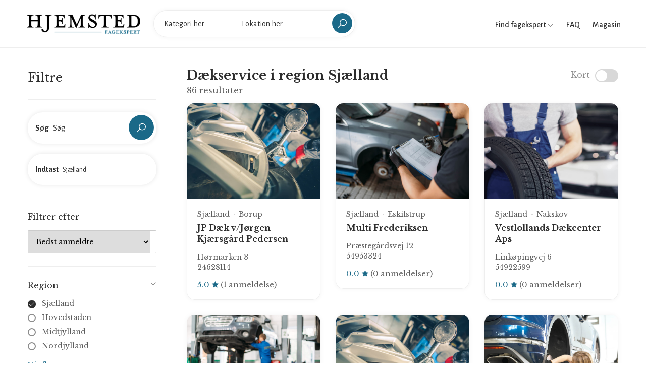

--- FILE ---
content_type: text/html; charset=UTF-8
request_url: https://fagekspert.hjemsted.dk/daekservice/sjaelland?page=1
body_size: 8687
content:
<!doctype html>
<html lang="da-DK">
<head>
    <meta charset="utf-8">

    
    <title>Dækservice i region Sjælland</title>
<meta property="og:title" content="Dækservice i region Sjælland" />

<meta name="twitter:title" content="Dækservice i region Sjælland" />
<meta name="twitter:description" content="" />
<script type="application/ld+json">{"@context":"https://schema.org","name":"Dækservice i region Sjælland"}</script>

    <meta name="viewport" content="width=device-width, initial-scale=1.0, maximum-scale=1.0, user-scalable=no"/>
  
    <link rel="stylesheet" type="text/css" href="/css/home/app.css?id=f373f19bc483d8dff631" />
    <link rel="canonical" href="https://fagekspert.hjemsted.dk/daekservice/sjaelland" />
    
    
            <link rel="next" href="https://fagekspert.hjemsted.dk/daekservice/sjaelland?page=2" />
    

    <link rel="apple-touch-icon" sizes="57x57" href="/favicon/apple-icon-57x57.png">
    <link rel="apple-touch-icon" sizes="60x60" href="/favicon/apple-icon-60x60.png">
    <link rel="apple-touch-icon" sizes="72x72" href="/favicon/apple-icon-72x72.png">
    <link rel="apple-touch-icon" sizes="76x76" href="/favicon/apple-icon-76x76.png">
    <link rel="apple-touch-icon" sizes="114x114" href="/favicon/apple-icon-114x114.png">
    <link rel="apple-touch-icon" sizes="120x120" href="/favicon/apple-icon-120x120.png">
    <link rel="apple-touch-icon" sizes="144x144" href="/favicon/apple-icon-144x144.png">
    <link rel="apple-touch-icon" sizes="152x152" href="/favicon/apple-icon-152x152.png">
    <link rel="apple-touch-icon" sizes="180x180" href="/favicon/apple-icon-180x180.png">
    <link rel="icon" type="image/png" sizes="192x192"  href="/favicon/android-icon-192x192.png">
    <link rel="icon" type="image/png" sizes="32x32" href="/favicon/favicon-32x32.png">
    <link rel="icon" type="image/png" sizes="96x96" href="/favicon/favicon-96x96.png">
    <link rel="icon" type="image/png" sizes="16x16" href="/favicon/favicon-16x16.png">
    <link rel="manifest" href="/favicon/manifest.json">
    <meta name="msapplication-TileColor" content="#ffffff">
    <meta name="msapplication-TileImage" content="/favicon/ms-icon-144x144.png">
    <meta name="theme-color" content="#ffffff">

    <meta name="robots" content="follow, index">
<!-- Google Tag Manager -->
<script>(function(w,d,s,l,i){w[l]=w[l]||[];w[l].push({'gtm.start':
new Date().getTime(),event:'gtm.js'});var f=d.getElementsByTagName(s)[0],
j=d.createElement(s),dl=l!='dataLayer'?'&l='+l:'';j.async=true;j.src=
'https://www.googletagmanager.com/gtm.js?id='+i+dl;f.parentNode.insertBefore(j,f);
})(window,document,'script','dataLayer','GTM-MH4Q36D');</script>
<!-- End Google Tag Manager -->
</head>

<body>

    <!-- Google Tag Manager (noscript) -->
<noscript><iframe src="https://www.googletagmanager.com/ns.html?id=GTM-MH4Q36D"
height="0" width="0" style="display:none;visibility:hidden"></iframe></noscript>
<!-- End Google Tag Manager (noscript) -->

    <div id="wrapper">
        <header id="header" class="container-fluid site-header https://fagekspert.hjemsted.dk/daekservice/sjaelland">
    <div class="container-fluid">
        <div class="site-header-navigation">
            <div class="site">
                <div class="site__menu">
                    <a title="Menu Icon" href="#" class="site__menu__icon">
                        <i class="las la-bars la-24"></i>
                    </a>
                    <div class="popup-background"></div>
                    <div class="popup popup--left">
                        <a title="Close" href="#" class="popup__close">
                            <i class="las la-times la-24"></i>
                        </a>
                        <div class="popup__content">
                            <div class="popup__destinations popup__box" style="border-bottom: 0">
                                <ul class="menu-arrow">
                                    <li>
                                        <a href="#">Find fagekspert</a>
                                        <ul class="sub-menu">
                                                                                            <li><a href="https://fagekspert.hjemsted.dk/anlaegsgartner">Anlægsgartner</a></li>
                                                                                            <li><a href="https://fagekspert.hjemsted.dk/arkitekter">Arkitekter</a></li>
                                                                                            <li><a href="https://fagekspert.hjemsted.dk/biludlejning">Biludlejning</a></li>
                                                                                            <li><a href="https://fagekspert.hjemsted.dk/bilvaerksteder">Bilværksteder</a></li>
                                                                                            <li><a href="https://fagekspert.hjemsted.dk/blikkenslager">Blikkenslager</a></li>
                                                                                            <li><a href="https://fagekspert.hjemsted.dk/byggefirma">Byggefirma</a></li>
                                                                                            <li><a href="https://fagekspert.hjemsted.dk/byggemarkeder">Byggemarkeder</a></li>
                                                                                            <li><a href="https://fagekspert.hjemsted.dk/daekservice">Dækservice</a></li>
                                                                                            <li><a href="https://fagekspert.hjemsted.dk/ejendomsmaegler">Ejendomsmægler</a></li>
                                                                                            <li><a href="https://fagekspert.hjemsted.dk/elektriker">Elektriker</a></li>
                                                                                            <li><a href="https://fagekspert.hjemsted.dk/elselskab">Elselskab</a></li>
                                                                                            <li><a href="https://fagekspert.hjemsted.dk/farvehandler">Farvehandler</a></li>
                                                                                            <li><a href="https://fagekspert.hjemsted.dk/flyttefirma">Flyttefirma</a></li>
                                                                                            <li><a href="https://fagekspert.hjemsted.dk/fugemand-fugemester">Fugemand</a></li>
                                                                                            <li><a href="https://fagekspert.hjemsted.dk/glarmester">Glarmester</a></li>
                                                                                            <li><a href="https://fagekspert.hjemsted.dk/gulvlaegger">Gulvlægger</a></li>
                                                                                            <li><a href="https://fagekspert.hjemsted.dk/havecenter">Havecenter</a></li>
                                                                                            <li><a href="https://fagekspert.hjemsted.dk/indretningsarkitekt">Indretningsarkitekt</a></li>
                                                                                            <li><a href="https://fagekspert.hjemsted.dk/kloakmester">Kloakmester</a></li>
                                                                                            <li><a href="https://fagekspert.hjemsted.dk/koekkenfirmaer">Køkkenfirmaer</a></li>
                                                                                            <li><a href="https://fagekspert.hjemsted.dk/koeletekniker">Køletekniker</a></li>
                                                                                            <li><a href="https://fagekspert.hjemsted.dk/laasesmed">Låsesmed</a></li>
                                                                                            <li><a href="https://fagekspert.hjemsted.dk/malere">Malere</a></li>
                                                                                            <li><a href="https://fagekspert.hjemsted.dk/moebelforretning">Møbelforretning</a></li>
                                                                                            <li><a href="https://fagekspert.hjemsted.dk/murere">Murere</a></li>
                                                                                            <li><a href="https://fagekspert.hjemsted.dk/nedrivningsfirma">Nedrivningsfirma</a></li>
                                                                                            <li><a href="https://fagekspert.hjemsted.dk/planteskoler">Planteskoler</a></li>
                                                                                            <li><a href="https://fagekspert.hjemsted.dk/raadgivende-ingenioer">Rådgivende ingeniør</a></li>
                                                                                            <li><a href="https://fagekspert.hjemsted.dk/rengoering">Rengøring</a></li>
                                                                                            <li><a href="https://fagekspert.hjemsted.dk/skorstensfejning">Skorstensfejning</a></li>
                                                                                            <li><a href="https://fagekspert.hjemsted.dk/slamsugning">Slamsugning</a></li>
                                                                                            <li><a href="https://fagekspert.hjemsted.dk/stukkatoer">Stukkatør</a></li>
                                                                                            <li><a href="https://fagekspert.hjemsted.dk/tagdaekning">Tagdækning</a></li>
                                                                                            <li><a href="https://fagekspert.hjemsted.dk/toemrer">Tømrer</a></li>
                                                                                            <li><a href="https://fagekspert.hjemsted.dk/undervognsbehandling">Undervognsbehandling</a></li>
                                                                                            <li><a href="https://fagekspert.hjemsted.dk/varmepumpe-installatoer">Varmepumpe installatør</a></li>
                                                                                            <li><a href="https://fagekspert.hjemsted.dk/ventilationsfirma">Ventilationsfirma</a></li>
                                                                                            <li><a href="https://fagekspert.hjemsted.dk/vinduespolering">Vinduespolering</a></li>
                                                                                            <li><a href="https://fagekspert.hjemsted.dk/vvs-installatoer">VVS installatør</a></li>
                                                                                    </ul>
                                    </li>
                                    <li>
                                        <a href="/faq">FAQ</a>
                                    </li>
                                    <li>
                                        <a href="https://hjemsted.dk" target="_blank">Magasin</a>
                                    </li>
                                </ul>
                            </div>
                            
                        </div>
                    </div>
                </div>

                <div class="site__brand">
                    <a title="Logo" href="https://fagekspert.hjemsted.dk " class="site__brand__logo">
                        <img src="https://fagekspert.hjemsted.dk/media/logo.png" alt="Fagekspert" width="231px" height="40px" />
                    </a>
                </div>

                                    <div class="site__search layout-02">
                        <a title="Close" href="#" class="search__close">
                            <i class="lg:animate-spin las la-times"></i>
                        </a><!-- .search__close -->
                        <form action="" method="POST" class="site-banner__search layout-02 main-search">

                            <input type="hidden" name="_token" value="Bs7WJSM6v3AiBvduQTv18PklJEYKZgJeqqqApVPg">
                            <div class="field-input">
                                <label for="input_search"><strong>Vælg</strong></label>
                                <input class="site-banner__search__input open-suggestion category-search" type="text" name="category" placeholder="Kategori her" autocomplete="off">
                                <input type="hidden" name="category_resource" class="category_resource">
                                <div class="search-suggestions category-suggestion">
                                    <ul>
                                        <li><a href="#"><span>Indlæser...</span></a></li>
                                    </ul>
                                </div>
                            </div>
                            <div class="field-input">
                                <label for="location_search"><strong>Indtast</strong></label>
                                <input class="site-banner__search__input open-suggestion location-search" type="text" name="location" placeholder="Lokation her" autocomplete="off">
                                <input type="hidden" name="location_resource" class="location_resource">
                                <div class="search-suggestions location-suggestion">
                                    <ul>
                                        <li><a href="#"><span>Indlæser...</span></a></li>
                                    </ul>
                                </div>
                            </div>
                            <div class="field-submit">
                                <button><i class="las la-search la-24-black"></i></button>
                            </div>
                        </form>
                    </div>
                            </div>

            <div class="right-header align-right">

                <div class="right-header__categories">
                    <a href="#">
                        Find fagekspert
                        <i class="las la-angle-down la-12"></i>
                    </a>
                    <ul>
                                                    <li><a href="https://fagekspert.hjemsted.dk/anlaegsgartner">Anlægsgartner</a></li>
                                                    <li><a href="https://fagekspert.hjemsted.dk/arkitekter">Arkitekter</a></li>
                                                    <li><a href="https://fagekspert.hjemsted.dk/biludlejning">Biludlejning</a></li>
                                                    <li><a href="https://fagekspert.hjemsted.dk/bilvaerksteder">Bilværksteder</a></li>
                                                    <li><a href="https://fagekspert.hjemsted.dk/blikkenslager">Blikkenslager</a></li>
                                                    <li><a href="https://fagekspert.hjemsted.dk/byggefirma">Byggefirma</a></li>
                                                    <li><a href="https://fagekspert.hjemsted.dk/byggemarkeder">Byggemarkeder</a></li>
                                                    <li><a href="https://fagekspert.hjemsted.dk/daekservice">Dækservice</a></li>
                                                    <li><a href="https://fagekspert.hjemsted.dk/ejendomsmaegler">Ejendomsmægler</a></li>
                                                    <li><a href="https://fagekspert.hjemsted.dk/elektriker">Elektriker</a></li>
                                                    <li><a href="https://fagekspert.hjemsted.dk/elselskab">Elselskab</a></li>
                                                    <li><a href="https://fagekspert.hjemsted.dk/farvehandler">Farvehandler</a></li>
                                                    <li><a href="https://fagekspert.hjemsted.dk/flyttefirma">Flyttefirma</a></li>
                                                    <li><a href="https://fagekspert.hjemsted.dk/fugemand-fugemester">Fugemand</a></li>
                                                    <li><a href="https://fagekspert.hjemsted.dk/glarmester">Glarmester</a></li>
                                                    <li><a href="https://fagekspert.hjemsted.dk/gulvlaegger">Gulvlægger</a></li>
                                                    <li><a href="https://fagekspert.hjemsted.dk/havecenter">Havecenter</a></li>
                                                    <li><a href="https://fagekspert.hjemsted.dk/indretningsarkitekt">Indretningsarkitekt</a></li>
                                                    <li><a href="https://fagekspert.hjemsted.dk/kloakmester">Kloakmester</a></li>
                                                    <li><a href="https://fagekspert.hjemsted.dk/koekkenfirmaer">Køkkenfirmaer</a></li>
                                                    <li><a href="https://fagekspert.hjemsted.dk/koeletekniker">Køletekniker</a></li>
                                                    <li><a href="https://fagekspert.hjemsted.dk/laasesmed">Låsesmed</a></li>
                                                    <li><a href="https://fagekspert.hjemsted.dk/malere">Malere</a></li>
                                                    <li><a href="https://fagekspert.hjemsted.dk/moebelforretning">Møbelforretning</a></li>
                                                    <li><a href="https://fagekspert.hjemsted.dk/murere">Murere</a></li>
                                                    <li><a href="https://fagekspert.hjemsted.dk/nedrivningsfirma">Nedrivningsfirma</a></li>
                                                    <li><a href="https://fagekspert.hjemsted.dk/planteskoler">Planteskoler</a></li>
                                                    <li><a href="https://fagekspert.hjemsted.dk/raadgivende-ingenioer">Rådgivende ingeniør</a></li>
                                                    <li><a href="https://fagekspert.hjemsted.dk/rengoering">Rengøring</a></li>
                                                    <li><a href="https://fagekspert.hjemsted.dk/skorstensfejning">Skorstensfejning</a></li>
                                                    <li><a href="https://fagekspert.hjemsted.dk/slamsugning">Slamsugning</a></li>
                                                    <li><a href="https://fagekspert.hjemsted.dk/stukkatoer">Stukkatør</a></li>
                                                    <li><a href="https://fagekspert.hjemsted.dk/tagdaekning">Tagdækning</a></li>
                                                    <li><a href="https://fagekspert.hjemsted.dk/toemrer">Tømrer</a></li>
                                                    <li><a href="https://fagekspert.hjemsted.dk/undervognsbehandling">Undervognsbehandling</a></li>
                                                    <li><a href="https://fagekspert.hjemsted.dk/varmepumpe-installatoer">Varmepumpe installatør</a></li>
                                                    <li><a href="https://fagekspert.hjemsted.dk/ventilationsfirma">Ventilationsfirma</a></li>
                                                    <li><a href="https://fagekspert.hjemsted.dk/vinduespolering">Vinduespolering</a></li>
                                                    <li><a href="https://fagekspert.hjemsted.dk/vvs-installatoer">VVS installatør</a></li>
                                            </ul>
                </div>

                <div class="right-header__link">
                    <a href="/faq">
                        FAQ
                    </a>
                </div>

                <div class="right-header__link">
                    <a href="https://hjemsted.dk" target="_blank">
                        Magasin
                    </a>
                </div>

                <div class="right-header__search">
                    <a href="#" class="search-open">
                        <i class="las la-search la-24"></i>
                    </a>
                </div>
            </div>
        </div>
    </div>
</header>
        
	 <main id="main" class="site-main">
        <div class="archive-city">
            <div class="col-left no-maps container">
                <div class="archive-filter">
    <form action="" class="filterForm" id="filterForm">

        <div class="filter-head">
            <h2>Filtre</h2>
            <a href="#" class="close-filter"><i class="las la-times"></i></a>
        </div>

        <div class="filter-box position-relative" style="z-index: 2">

            <div class="site-banner__search layout-02 filter-input">
                <div class="field-input field-input--with-button">
                    <label><strong>Søg</strong></label>
                    <input name="keyword" type="text" class="site-banner__search__input" placeholder="Søg" value="">
                </div>
                <div class="field-submit">
                    <button type="button" class="bc_search"><i class="las la-search la-24-black"></i></button>
                </div>
            </div>

            <div class="site-banner__search layout-02 filter-input">
                <div class="field-input">
                    <label><strong>Indtast</strong></label>
                    <input type="text" class="site-banner__search__input open-suggestion location-search" placeholder="Søg"
                           name="location" autocomplete="off" value="Sjælland">
                    <input type="hidden" name="location_resource" class="location_resource" value="sjaelland">
                    <div class="search-suggestions location-suggestions location-suggestion">
                        <ul>
                            <li><a href="#"><span>Indlæser...</span></a></li>
                        </ul>
                    </div>
                </div>
            </div>

        </div>

        <div class="filter-box filter-box--no-toggle">

            <h3>Filtrer efter</h3>

            <div class="sort-wrapper">
                <select name="sort" class="sort">
                    <option value="best_rating">Bedst anmeldte</option>
                    <option value="name_asc">A -&gt; Z</option>
                    <option value="name_desc">Z -&gt; A</option>
                </select>
            </div>

        </div>

        
        <div class="filter-box">

            <h3>Region</h3>
            <div class="filter-list">
                <div class="filter-group">
                                            <div class="field-check field-check--round">
                            <label class="bc_filter">
                                <input type="radio" name="region" value="sjaelland" checked>
                                <a href="https://fagekspert.hjemsted.dk/daekservice/sjaelland?page=1">Sjælland</a>
                                <span class="checkmark"><i class="las la-check"></i></span>
                            </label>
                        </div>
                                            <div class="field-check field-check--round">
                            <label class="bc_filter">
                                <input type="radio" name="region" value="hovedstaden">
                                <a href="https://fagekspert.hjemsted.dk/daekservice/hovedstaden?page=1">Hovedstaden</a>
                                <span class="checkmark"><i class="las la-check"></i></span>
                            </label>
                        </div>
                                            <div class="field-check field-check--round">
                            <label class="bc_filter">
                                <input type="radio" name="region" value="midtjylland">
                                <a href="https://fagekspert.hjemsted.dk/daekservice/midtjylland?page=1">Midtjylland</a>
                                <span class="checkmark"><i class="las la-check"></i></span>
                            </label>
                        </div>
                                            <div class="field-check field-check--round">
                            <label class="bc_filter">
                                <input type="radio" name="region" value="nordjylland">
                                <a href="https://fagekspert.hjemsted.dk/daekservice/nordjylland?page=1">Nordjylland</a>
                                <span class="checkmark"><i class="las la-check"></i></span>
                            </label>
                        </div>
                                            <div class="field-check field-check--round">
                            <label class="bc_filter">
                                <input type="radio" name="region" value="syddanmark">
                                <a href="https://fagekspert.hjemsted.dk/daekservice/syddanmark?page=1">Syddanmark</a>
                                <span class="checkmark"><i class="las la-check"></i></span>
                            </label>
                        </div>
                                    </div>
                <a href="#" class="more open-more" data-close="Skjul liste" data-more="Vis flere">Vis flere</a>
            </div>

        </div>

        <div class="filter-box">

            <h3>Kategorier</h3>
            <div class="filter-list">
                <div class="filter-group">
                                            <div class="field-check field-check--round">
                            <label class="bc_filter">
                                <input type="radio" name="category" value="daekservice" checked>
                                <a href="https://fagekspert.hjemsted.dk/daekservice/sjaelland?page=1">Dækservice</a>
                                <span class="checkmark"><i class="las la-check"></i></span>
                            </label>
                        </div>
                                            <div class="field-check field-check--round">
                            <label class="bc_filter">
                                <input type="radio" name="category" value="anlaegsgartner">
                                <a href="https://fagekspert.hjemsted.dk/anlaegsgartner/sjaelland?page=1">Anlægsgartner</a>
                                <span class="checkmark"><i class="las la-check"></i></span>
                            </label>
                        </div>
                                            <div class="field-check field-check--round">
                            <label class="bc_filter">
                                <input type="radio" name="category" value="arkitekter">
                                <a href="https://fagekspert.hjemsted.dk/arkitekter/sjaelland?page=1">Arkitekter</a>
                                <span class="checkmark"><i class="las la-check"></i></span>
                            </label>
                        </div>
                                            <div class="field-check field-check--round">
                            <label class="bc_filter">
                                <input type="radio" name="category" value="biludlejning">
                                <a href="https://fagekspert.hjemsted.dk/biludlejning/sjaelland?page=1">Biludlejning</a>
                                <span class="checkmark"><i class="las la-check"></i></span>
                            </label>
                        </div>
                                            <div class="field-check field-check--round">
                            <label class="bc_filter">
                                <input type="radio" name="category" value="bilvaerksteder">
                                <a href="https://fagekspert.hjemsted.dk/bilvaerksteder/sjaelland?page=1">Bilværksteder</a>
                                <span class="checkmark"><i class="las la-check"></i></span>
                            </label>
                        </div>
                                            <div class="field-check field-check--round">
                            <label class="bc_filter">
                                <input type="radio" name="category" value="blikkenslager">
                                <a href="https://fagekspert.hjemsted.dk/blikkenslager/sjaelland?page=1">Blikkenslager</a>
                                <span class="checkmark"><i class="las la-check"></i></span>
                            </label>
                        </div>
                                            <div class="field-check field-check--round">
                            <label class="bc_filter">
                                <input type="radio" name="category" value="byggefirma">
                                <a href="https://fagekspert.hjemsted.dk/byggefirma/sjaelland?page=1">Byggefirma</a>
                                <span class="checkmark"><i class="las la-check"></i></span>
                            </label>
                        </div>
                                            <div class="field-check field-check--round">
                            <label class="bc_filter">
                                <input type="radio" name="category" value="byggemarkeder">
                                <a href="https://fagekspert.hjemsted.dk/byggemarkeder/sjaelland?page=1">Byggemarkeder</a>
                                <span class="checkmark"><i class="las la-check"></i></span>
                            </label>
                        </div>
                                            <div class="field-check field-check--round">
                            <label class="bc_filter">
                                <input type="radio" name="category" value="ejendomsmaegler">
                                <a href="https://fagekspert.hjemsted.dk/ejendomsmaegler/sjaelland?page=1">Ejendomsmægler</a>
                                <span class="checkmark"><i class="las la-check"></i></span>
                            </label>
                        </div>
                                            <div class="field-check field-check--round">
                            <label class="bc_filter">
                                <input type="radio" name="category" value="elektriker">
                                <a href="https://fagekspert.hjemsted.dk/elektriker/sjaelland?page=1">Elektriker</a>
                                <span class="checkmark"><i class="las la-check"></i></span>
                            </label>
                        </div>
                                            <div class="field-check field-check--round">
                            <label class="bc_filter">
                                <input type="radio" name="category" value="elselskab">
                                <a href="https://fagekspert.hjemsted.dk/elselskab/sjaelland?page=1">Elselskab</a>
                                <span class="checkmark"><i class="las la-check"></i></span>
                            </label>
                        </div>
                                            <div class="field-check field-check--round">
                            <label class="bc_filter">
                                <input type="radio" name="category" value="farvehandler">
                                <a href="https://fagekspert.hjemsted.dk/farvehandler/sjaelland?page=1">Farvehandler</a>
                                <span class="checkmark"><i class="las la-check"></i></span>
                            </label>
                        </div>
                                            <div class="field-check field-check--round">
                            <label class="bc_filter">
                                <input type="radio" name="category" value="flyttefirma">
                                <a href="https://fagekspert.hjemsted.dk/flyttefirma/sjaelland?page=1">Flyttefirma</a>
                                <span class="checkmark"><i class="las la-check"></i></span>
                            </label>
                        </div>
                                            <div class="field-check field-check--round">
                            <label class="bc_filter">
                                <input type="radio" name="category" value="fugemand-fugemester">
                                <a href="https://fagekspert.hjemsted.dk/fugemand-fugemester/sjaelland?page=1">Fugemand</a>
                                <span class="checkmark"><i class="las la-check"></i></span>
                            </label>
                        </div>
                                            <div class="field-check field-check--round">
                            <label class="bc_filter">
                                <input type="radio" name="category" value="glarmester">
                                <a href="https://fagekspert.hjemsted.dk/glarmester/sjaelland?page=1">Glarmester</a>
                                <span class="checkmark"><i class="las la-check"></i></span>
                            </label>
                        </div>
                                            <div class="field-check field-check--round">
                            <label class="bc_filter">
                                <input type="radio" name="category" value="gulvlaegger">
                                <a href="https://fagekspert.hjemsted.dk/gulvlaegger/sjaelland?page=1">Gulvlægger</a>
                                <span class="checkmark"><i class="las la-check"></i></span>
                            </label>
                        </div>
                                            <div class="field-check field-check--round">
                            <label class="bc_filter">
                                <input type="radio" name="category" value="havecenter">
                                <a href="https://fagekspert.hjemsted.dk/havecenter/sjaelland?page=1">Havecenter</a>
                                <span class="checkmark"><i class="las la-check"></i></span>
                            </label>
                        </div>
                                            <div class="field-check field-check--round">
                            <label class="bc_filter">
                                <input type="radio" name="category" value="indretningsarkitekt">
                                <a href="https://fagekspert.hjemsted.dk/indretningsarkitekt/sjaelland?page=1">Indretningsarkitekt</a>
                                <span class="checkmark"><i class="las la-check"></i></span>
                            </label>
                        </div>
                                            <div class="field-check field-check--round">
                            <label class="bc_filter">
                                <input type="radio" name="category" value="kloakmester">
                                <a href="https://fagekspert.hjemsted.dk/kloakmester/sjaelland?page=1">Kloakmester</a>
                                <span class="checkmark"><i class="las la-check"></i></span>
                            </label>
                        </div>
                                            <div class="field-check field-check--round">
                            <label class="bc_filter">
                                <input type="radio" name="category" value="koekkenfirmaer">
                                <a href="https://fagekspert.hjemsted.dk/koekkenfirmaer/sjaelland?page=1">Køkkenfirmaer</a>
                                <span class="checkmark"><i class="las la-check"></i></span>
                            </label>
                        </div>
                                            <div class="field-check field-check--round">
                            <label class="bc_filter">
                                <input type="radio" name="category" value="koeletekniker">
                                <a href="https://fagekspert.hjemsted.dk/koeletekniker/sjaelland?page=1">Køletekniker</a>
                                <span class="checkmark"><i class="las la-check"></i></span>
                            </label>
                        </div>
                                            <div class="field-check field-check--round">
                            <label class="bc_filter">
                                <input type="radio" name="category" value="laasesmed">
                                <a href="https://fagekspert.hjemsted.dk/laasesmed/sjaelland?page=1">Låsesmed</a>
                                <span class="checkmark"><i class="las la-check"></i></span>
                            </label>
                        </div>
                                            <div class="field-check field-check--round">
                            <label class="bc_filter">
                                <input type="radio" name="category" value="malere">
                                <a href="https://fagekspert.hjemsted.dk/malere/sjaelland?page=1">Malere</a>
                                <span class="checkmark"><i class="las la-check"></i></span>
                            </label>
                        </div>
                                            <div class="field-check field-check--round">
                            <label class="bc_filter">
                                <input type="radio" name="category" value="moebelforretning">
                                <a href="https://fagekspert.hjemsted.dk/moebelforretning/sjaelland?page=1">Møbelforretning</a>
                                <span class="checkmark"><i class="las la-check"></i></span>
                            </label>
                        </div>
                                            <div class="field-check field-check--round">
                            <label class="bc_filter">
                                <input type="radio" name="category" value="murere">
                                <a href="https://fagekspert.hjemsted.dk/murere/sjaelland?page=1">Murere</a>
                                <span class="checkmark"><i class="las la-check"></i></span>
                            </label>
                        </div>
                                            <div class="field-check field-check--round">
                            <label class="bc_filter">
                                <input type="radio" name="category" value="nedrivningsfirma">
                                <a href="https://fagekspert.hjemsted.dk/nedrivningsfirma/sjaelland?page=1">Nedrivningsfirma</a>
                                <span class="checkmark"><i class="las la-check"></i></span>
                            </label>
                        </div>
                                            <div class="field-check field-check--round">
                            <label class="bc_filter">
                                <input type="radio" name="category" value="planteskoler">
                                <a href="https://fagekspert.hjemsted.dk/planteskoler/sjaelland?page=1">Planteskoler</a>
                                <span class="checkmark"><i class="las la-check"></i></span>
                            </label>
                        </div>
                                            <div class="field-check field-check--round">
                            <label class="bc_filter">
                                <input type="radio" name="category" value="raadgivende-ingenioer">
                                <a href="https://fagekspert.hjemsted.dk/raadgivende-ingenioer/sjaelland?page=1">Rådgivende ingeniør</a>
                                <span class="checkmark"><i class="las la-check"></i></span>
                            </label>
                        </div>
                                            <div class="field-check field-check--round">
                            <label class="bc_filter">
                                <input type="radio" name="category" value="rengoering">
                                <a href="https://fagekspert.hjemsted.dk/rengoering/sjaelland?page=1">Rengøring</a>
                                <span class="checkmark"><i class="las la-check"></i></span>
                            </label>
                        </div>
                                            <div class="field-check field-check--round">
                            <label class="bc_filter">
                                <input type="radio" name="category" value="skorstensfejning">
                                <a href="https://fagekspert.hjemsted.dk/skorstensfejning/sjaelland?page=1">Skorstensfejning</a>
                                <span class="checkmark"><i class="las la-check"></i></span>
                            </label>
                        </div>
                                            <div class="field-check field-check--round">
                            <label class="bc_filter">
                                <input type="radio" name="category" value="slamsugning">
                                <a href="https://fagekspert.hjemsted.dk/slamsugning/sjaelland?page=1">Slamsugning</a>
                                <span class="checkmark"><i class="las la-check"></i></span>
                            </label>
                        </div>
                                            <div class="field-check field-check--round">
                            <label class="bc_filter">
                                <input type="radio" name="category" value="stukkatoer">
                                <a href="https://fagekspert.hjemsted.dk/stukkatoer/sjaelland?page=1">Stukkatør</a>
                                <span class="checkmark"><i class="las la-check"></i></span>
                            </label>
                        </div>
                                            <div class="field-check field-check--round">
                            <label class="bc_filter">
                                <input type="radio" name="category" value="tagdaekning">
                                <a href="https://fagekspert.hjemsted.dk/tagdaekning/sjaelland?page=1">Tagdækning</a>
                                <span class="checkmark"><i class="las la-check"></i></span>
                            </label>
                        </div>
                                            <div class="field-check field-check--round">
                            <label class="bc_filter">
                                <input type="radio" name="category" value="toemrer">
                                <a href="https://fagekspert.hjemsted.dk/toemrer/sjaelland?page=1">Tømrer</a>
                                <span class="checkmark"><i class="las la-check"></i></span>
                            </label>
                        </div>
                                            <div class="field-check field-check--round">
                            <label class="bc_filter">
                                <input type="radio" name="category" value="undervognsbehandling">
                                <a href="https://fagekspert.hjemsted.dk/undervognsbehandling/sjaelland?page=1">Undervognsbehandling</a>
                                <span class="checkmark"><i class="las la-check"></i></span>
                            </label>
                        </div>
                                            <div class="field-check field-check--round">
                            <label class="bc_filter">
                                <input type="radio" name="category" value="varmepumpe-installatoer">
                                <a href="https://fagekspert.hjemsted.dk/varmepumpe-installatoer/sjaelland?page=1">Varmepumpe installatør</a>
                                <span class="checkmark"><i class="las la-check"></i></span>
                            </label>
                        </div>
                                            <div class="field-check field-check--round">
                            <label class="bc_filter">
                                <input type="radio" name="category" value="ventilationsfirma">
                                <a href="https://fagekspert.hjemsted.dk/ventilationsfirma/sjaelland?page=1">Ventilationsfirma</a>
                                <span class="checkmark"><i class="las la-check"></i></span>
                            </label>
                        </div>
                                            <div class="field-check field-check--round">
                            <label class="bc_filter">
                                <input type="radio" name="category" value="vinduespolering">
                                <a href="https://fagekspert.hjemsted.dk/vinduespolering/sjaelland?page=1">Vinduespolering</a>
                                <span class="checkmark"><i class="las la-check"></i></span>
                            </label>
                        </div>
                                            <div class="field-check field-check--round">
                            <label class="bc_filter">
                                <input type="radio" name="category" value="vvs-installatoer">
                                <a href="https://fagekspert.hjemsted.dk/vvs-installatoer/sjaelland?page=1">VVS installatør</a>
                                <span class="checkmark"><i class="las la-check"></i></span>
                            </label>
                        </div>
                                    </div>
                <a href="#" class="more open-more" data-close="Skjul liste" data-more="Vis flere">Vis flere</a>
            </div>

        </div>

        <div class="filter-box">

            <h3>Services</h3>
            <div class="filter-list badge-filters">
                <div class="filter-group">
                                            <div class="field-check">
                            <label class="bc_filter">
                                <input type="checkbox" name="badges[]" value="5">
                                Beklædningsopgaver
                                <span class="checkmark"><i class="las la-check"></i></span>
                            </label>
                        </div>
                                            <div class="field-check">
                            <label class="bc_filter">
                                <input type="checkbox" name="badges[]" value="27">
                                Bilservice &amp; synstjek
                                <span class="checkmark"><i class="las la-check"></i></span>
                            </label>
                        </div>
                                            <div class="field-check">
                            <label class="bc_filter">
                                <input type="checkbox" name="badges[]" value="26">
                                Boligrådgivning
                                <span class="checkmark"><i class="las la-check"></i></span>
                            </label>
                        </div>
                                            <div class="field-check">
                            <label class="bc_filter">
                                <input type="checkbox" name="badges[]" value="11">
                                Facaderenovering
                                <span class="checkmark"><i class="las la-check"></i></span>
                            </label>
                        </div>
                                            <div class="field-check">
                            <label class="bc_filter">
                                <input type="checkbox" name="badges[]" value="13">
                                Flyttehjælp
                                <span class="checkmark"><i class="las la-check"></i></span>
                            </label>
                        </div>
                                            <div class="field-check">
                            <label class="bc_filter">
                                <input type="checkbox" name="badges[]" value="1">
                                Gulvbelægning &amp; slibning
                                <span class="checkmark"><i class="las la-check"></i></span>
                            </label>
                        </div>
                                            <div class="field-check">
                            <label class="bc_filter">
                                <input type="checkbox" name="badges[]" value="10">
                                Isolering og efterisolering
                                <span class="checkmark"><i class="las la-check"></i></span>
                            </label>
                        </div>
                                            <div class="field-check">
                            <label class="bc_filter">
                                <input type="checkbox" name="badges[]" value="28">
                                Køkkenmontering
                                <span class="checkmark"><i class="las la-check"></i></span>
                            </label>
                        </div>
                                            <div class="field-check">
                            <label class="bc_filter">
                                <input type="checkbox" name="badges[]" value="29">
                                Maling af diverse
                                <span class="checkmark"><i class="las la-check"></i></span>
                            </label>
                        </div>
                                            <div class="field-check">
                            <label class="bc_filter">
                                <input type="checkbox" name="badges[]" value="16">
                                Montering af dæk
                                <span class="checkmark"><i class="las la-check"></i></span>
                            </label>
                        </div>
                                            <div class="field-check">
                            <label class="bc_filter">
                                <input type="checkbox" name="badges[]" value="2">
                                Montering af diverse
                                <span class="checkmark"><i class="las la-check"></i></span>
                            </label>
                        </div>
                                            <div class="field-check">
                            <label class="bc_filter">
                                <input type="checkbox" name="badges[]" value="21">
                                Montering af varmepumpe
                                <span class="checkmark"><i class="las la-check"></i></span>
                            </label>
                        </div>
                                            <div class="field-check">
                            <label class="bc_filter">
                                <input type="checkbox" name="badges[]" value="22">
                                Montering af ventilationsanlæg
                                <span class="checkmark"><i class="las la-check"></i></span>
                            </label>
                        </div>
                                            <div class="field-check">
                            <label class="bc_filter">
                                <input type="checkbox" name="badges[]" value="23">
                                Montering af ventilator
                                <span class="checkmark"><i class="las la-check"></i></span>
                            </label>
                        </div>
                                            <div class="field-check">
                            <label class="bc_filter">
                                <input type="checkbox" name="badges[]" value="9">
                                Murerarbejde
                                <span class="checkmark"><i class="las la-check"></i></span>
                            </label>
                        </div>
                                            <div class="field-check">
                            <label class="bc_filter">
                                <input type="checkbox" name="badges[]" value="6">
                                Nedrivningstilladelse
                                <span class="checkmark"><i class="las la-check"></i></span>
                            </label>
                        </div>
                                            <div class="field-check">
                            <label class="bc_filter">
                                <input type="checkbox" name="badges[]" value="7">
                                Opmuringsarbejde
                                <span class="checkmark"><i class="las la-check"></i></span>
                            </label>
                        </div>
                                            <div class="field-check">
                            <label class="bc_filter">
                                <input type="checkbox" name="badges[]" value="14">
                                Opsætning af elinstallationer
                                <span class="checkmark"><i class="las la-check"></i></span>
                            </label>
                        </div>
                                            <div class="field-check">
                            <label class="bc_filter">
                                <input type="checkbox" name="badges[]" value="4">
                                Opsætning af inventar
                                <span class="checkmark"><i class="las la-check"></i></span>
                            </label>
                        </div>
                                            <div class="field-check">
                            <label class="bc_filter">
                                <input type="checkbox" name="badges[]" value="20">
                                Rådgivning til ombygning
                                <span class="checkmark"><i class="las la-check"></i></span>
                            </label>
                        </div>
                                            <div class="field-check">
                            <label class="bc_filter">
                                <input type="checkbox" name="badges[]" value="15">
                                Reparation af elinstallation
                                <span class="checkmark"><i class="las la-check"></i></span>
                            </label>
                        </div>
                                            <div class="field-check">
                            <label class="bc_filter">
                                <input type="checkbox" name="badges[]" value="25">
                                Reparation af opvaskemaskine
                                <span class="checkmark"><i class="las la-check"></i></span>
                            </label>
                        </div>
                                            <div class="field-check">
                            <label class="bc_filter">
                                <input type="checkbox" name="badges[]" value="3">
                                Reparation af tag
                                <span class="checkmark"><i class="las la-check"></i></span>
                            </label>
                        </div>
                                            <div class="field-check">
                            <label class="bc_filter">
                                <input type="checkbox" name="badges[]" value="24">
                                Reparation af vaskemaskine
                                <span class="checkmark"><i class="las la-check"></i></span>
                            </label>
                        </div>
                                            <div class="field-check">
                            <label class="bc_filter">
                                <input type="checkbox" name="badges[]" value="12">
                                Rørarbejde
                                <span class="checkmark"><i class="las la-check"></i></span>
                            </label>
                        </div>
                                            <div class="field-check">
                            <label class="bc_filter">
                                <input type="checkbox" name="badges[]" value="17">
                                Udlejning af bil
                                <span class="checkmark"><i class="las la-check"></i></span>
                            </label>
                        </div>
                                            <div class="field-check">
                            <label class="bc_filter">
                                <input type="checkbox" name="badges[]" value="19">
                                Udlejning af trailer
                                <span class="checkmark"><i class="las la-check"></i></span>
                            </label>
                        </div>
                                            <div class="field-check">
                            <label class="bc_filter">
                                <input type="checkbox" name="badges[]" value="18">
                                Udlejning af varevogn
                                <span class="checkmark"><i class="las la-check"></i></span>
                            </label>
                        </div>
                                            <div class="field-check">
                            <label class="bc_filter">
                                <input type="checkbox" name="badges[]" value="8">
                                Vådrumssikring
                                <span class="checkmark"><i class="las la-check"></i></span>
                            </label>
                        </div>
                                    </div>
                <a href="#" class="more open-more" data-close="Skjul liste" data-more="Vis flere">Vis flere</a>
            </div>

        </div>

        

    </form>
</div>                <div class="main-primary">

    <div class="filter-mobile">
        <ul>
            <li><a class="mb-filter mb-open" href="#filterForm">Filtre</a></li>
        </ul>
        <div class="mb-maps"><a class="mb-maps" href="#"><i class="las la-map-marked-alt"></i></a></div>
    </div>
    <div class="top-area top-area-filter mb-1">
        <h1 class="top-area-heading">
            Dækservice i region Sjælland
        </h1>

        <div class="select-box">
        </div>

        <div class="show-map">
            <span>Kort</span>
            <a href="#" class="icon-toggle"></a>
        </div>
    </div>

    <div class="result-count mb-3"><span class="count">86</span> resultater</div>

    
            <div class="adsense-desktop"></div>
        <div class="adsense-mobile"></div>
    
    <div class="area-places">

        
            <div class="place-item place-hover layout-02" data-maps="">
                <div class="place-inner">
                    <div class="place-thumb">
                        <a class="entry-thumb" href="https://fagekspert.hjemsted.dk/jp-daek-vjoergen-kjaersgaard-pedersen"><img src="https://fagekspert.hjemsted.dk/storage/files/OUiFIg3Z0TnbxdaGCXrAFdZj3eAmFJRT9hoxz6fW.jpg" alt="JP Dæk v/Jørgen Kjærsgård Pedersen" loading="lazy"></a>
                        
                    </div>
                    <div class="entry-detail">
                        <div class="entry-head">
                            <div class="list-item">
                                <span>Sjælland</span>
                            </div>
                            <div class="place-city list-item">
                                <span>Borup</span>
                            </div>
                        </div>
                        <h3 class="place-title"><a href="https://fagekspert.hjemsted.dk/jp-daek-vjoergen-kjaersgaard-pedersen">JP Dæk v/Jørgen Kjærsgård Pedersen</a></h3>
                        <p class="place-description">
                            Hørmarken 3
                                                                                        <br> 24628114
                                                    </p>
                        <div class="entry-bottom">
                            <div class="place-preview">
                                <div class="place-rating">
                                    <span>5.0 </span>
                                    <i class="las la-star"></i>
                                </div>
                                <span class="count-reviews">(1 anmeldelse)</span>
                            </div>
                            
                        </div>
                    </div>
                </div>
            </div>

        
            <div class="place-item place-hover layout-02" data-maps="">
                <div class="place-inner">
                    <div class="place-thumb">
                        <a class="entry-thumb" href="https://fagekspert.hjemsted.dk/multi-frederiksen"><img src="https://fagekspert.hjemsted.dk/storage/files/t3CsQmNdN9GC27Bd0ofq4ZuUspGBb1zNPD9j2a2q.jpg" alt="Multi Frederiksen" loading="lazy"></a>
                        
                    </div>
                    <div class="entry-detail">
                        <div class="entry-head">
                            <div class="list-item">
                                <span>Sjælland</span>
                            </div>
                            <div class="place-city list-item">
                                <span>Eskilstrup</span>
                            </div>
                        </div>
                        <h3 class="place-title"><a href="https://fagekspert.hjemsted.dk/multi-frederiksen">Multi Frederiksen</a></h3>
                        <p class="place-description">
                            Præstegårdsvej 12
                                                                                        <br> 54953324
                                                    </p>
                        <div class="entry-bottom">
                            <div class="place-preview">
                                <div class="place-rating">
                                    <span>0.0 </span>
                                    <i class="las la-star"></i>
                                </div>
                                <span class="count-reviews">(0 anmeldelser)</span>
                            </div>
                            
                        </div>
                    </div>
                </div>
            </div>

        
            <div class="place-item place-hover layout-02" data-maps="">
                <div class="place-inner">
                    <div class="place-thumb">
                        <a class="entry-thumb" href="https://fagekspert.hjemsted.dk/vestlollands-daekcenter-aps"><img src="https://fagekspert.hjemsted.dk/storage/files/rFYotWm5cbt476t2qOXuRXK6qviVcQBLx0ZbaRM9.jpg" alt="Vestlollands Dækcenter Aps" loading="lazy"></a>
                        
                    </div>
                    <div class="entry-detail">
                        <div class="entry-head">
                            <div class="list-item">
                                <span>Sjælland</span>
                            </div>
                            <div class="place-city list-item">
                                <span>Nakskov</span>
                            </div>
                        </div>
                        <h3 class="place-title"><a href="https://fagekspert.hjemsted.dk/vestlollands-daekcenter-aps">Vestlollands Dækcenter Aps</a></h3>
                        <p class="place-description">
                            Linkøpingvej 6
                                                                                        <br> 54922599
                                                    </p>
                        <div class="entry-bottom">
                            <div class="place-preview">
                                <div class="place-rating">
                                    <span>0.0 </span>
                                    <i class="las la-star"></i>
                                </div>
                                <span class="count-reviews">(0 anmeldelser)</span>
                            </div>
                            
                        </div>
                    </div>
                </div>
            </div>

        
            <div class="place-item place-hover layout-02" data-maps="">
                <div class="place-inner">
                    <div class="place-thumb">
                        <a class="entry-thumb" href="https://fagekspert.hjemsted.dk/damme-kro-maxs-koereskole-moelleporten-stege-camping-sign-ent"><img src="https://fagekspert.hjemsted.dk/storage/files/Rqnouds7dpaw0mJIc0EjmxJHeU1d5kuy8oZlD7Be.jpg" alt="Damme Kro, Max&#039;s Køreskole, Mølleporten, Stege Camping, SIGN Ent." loading="lazy"></a>
                        
                    </div>
                    <div class="entry-detail">
                        <div class="entry-head">
                            <div class="list-item">
                                <span>Sjælland</span>
                            </div>
                            <div class="place-city list-item">
                                <span>Stege</span>
                            </div>
                        </div>
                        <h3 class="place-title"><a href="https://fagekspert.hjemsted.dk/damme-kro-maxs-koereskole-moelleporten-stege-camping-sign-ent">Damme Kro, Max&#039;s Køreskole, Mølleporten, Stege Camping, SIGN Ent.</a></h3>
                        <p class="place-description">
                            Baunehøjvej 9
                                                                                        <br> 55861110
                                                    </p>
                        <div class="entry-bottom">
                            <div class="place-preview">
                                <div class="place-rating">
                                    <span>0.0 </span>
                                    <i class="las la-star"></i>
                                </div>
                                <span class="count-reviews">(0 anmeldelser)</span>
                            </div>
                            
                        </div>
                    </div>
                </div>
            </div>

        
            <div class="place-item place-hover layout-02" data-maps="">
                <div class="place-inner">
                    <div class="place-thumb">
                        <a class="entry-thumb" href="https://fagekspert.hjemsted.dk/kelds-daekservice-vkeld-joergensen"><img src="https://fagekspert.hjemsted.dk/storage/files/OUiFIg3Z0TnbxdaGCXrAFdZj3eAmFJRT9hoxz6fW.jpg" alt="KELDS DÆKSERVICE V/KELD JØRGENSEN" loading="lazy"></a>
                        
                    </div>
                    <div class="entry-detail">
                        <div class="entry-head">
                            <div class="list-item">
                                <span>Sjælland</span>
                            </div>
                            <div class="place-city list-item">
                                <span>Sakskøbing</span>
                            </div>
                        </div>
                        <h3 class="place-title"><a href="https://fagekspert.hjemsted.dk/kelds-daekservice-vkeld-joergensen">KELDS DÆKSERVICE V/KELD JØRGENSEN</a></h3>
                        <p class="place-description">
                            Fabriksvej 11
                                                                                </p>
                        <div class="entry-bottom">
                            <div class="place-preview">
                                <div class="place-rating">
                                    <span>0.0 </span>
                                    <i class="las la-star"></i>
                                </div>
                                <span class="count-reviews">(0 anmeldelser)</span>
                            </div>
                            
                        </div>
                    </div>
                </div>
            </div>

        
            <div class="place-item place-hover layout-02" data-maps="">
                <div class="place-inner">
                    <div class="place-thumb">
                        <a class="entry-thumb" href="https://fagekspert.hjemsted.dk/arne-nielsen"><img src="https://fagekspert.hjemsted.dk/storage/files/tczWMIRyAQuHzTx2xhOTZd7XgK6CSbrU0nxVSt97.jpg" alt="Arne Nielsen" loading="lazy"></a>
                        
                    </div>
                    <div class="entry-detail">
                        <div class="entry-head">
                            <div class="list-item">
                                <span>Sjælland</span>
                            </div>
                            <div class="place-city list-item">
                                <span>Maribo</span>
                            </div>
                        </div>
                        <h3 class="place-title"><a href="https://fagekspert.hjemsted.dk/arne-nielsen">Arne Nielsen</a></h3>
                        <p class="place-description">
                            Agerhønevej 27
                                                                                        <br> 54780055
                                                    </p>
                        <div class="entry-bottom">
                            <div class="place-preview">
                                <div class="place-rating">
                                    <span>0.0 </span>
                                    <i class="las la-star"></i>
                                </div>
                                <span class="count-reviews">(0 anmeldelser)</span>
                            </div>
                            
                        </div>
                    </div>
                </div>
            </div>

        
            <div class="place-item place-hover layout-02" data-maps="">
                <div class="place-inner">
                    <div class="place-thumb">
                        <a class="entry-thumb" href="https://fagekspert.hjemsted.dk/billigt-daekskifte-aps"><img src="https://fagekspert.hjemsted.dk/storage/files/t3CsQmNdN9GC27Bd0ofq4ZuUspGBb1zNPD9j2a2q.jpg" alt="Billigt Dækskifte ApS" loading="lazy"></a>
                        
                    </div>
                    <div class="entry-detail">
                        <div class="entry-head">
                            <div class="list-item">
                                <span>Sjælland</span>
                            </div>
                            <div class="place-city list-item">
                                <span>Tune</span>
                            </div>
                        </div>
                        <h3 class="place-title"><a href="https://fagekspert.hjemsted.dk/billigt-daekskifte-aps">Billigt Dækskifte ApS</a></h3>
                        <p class="place-description">
                            Roskildevej 36
                                                                                </p>
                        <div class="entry-bottom">
                            <div class="place-preview">
                                <div class="place-rating">
                                    <span>0.0 </span>
                                    <i class="las la-star"></i>
                                </div>
                                <span class="count-reviews">(0 anmeldelser)</span>
                            </div>
                            
                        </div>
                    </div>
                </div>
            </div>

        
            <div class="place-item place-hover layout-02" data-maps="">
                <div class="place-inner">
                    <div class="place-thumb">
                        <a class="entry-thumb" href="https://fagekspert.hjemsted.dk/daekringen-vordingborg-aps"><img src="https://fagekspert.hjemsted.dk/storage/files/Rqnouds7dpaw0mJIc0EjmxJHeU1d5kuy8oZlD7Be.jpg" alt="DÆKRINGEN VORDINGBORG ApS" loading="lazy"></a>
                        
                    </div>
                    <div class="entry-detail">
                        <div class="entry-head">
                            <div class="list-item">
                                <span>Sjælland</span>
                            </div>
                            <div class="place-city list-item">
                                <span>Vordingborg</span>
                            </div>
                        </div>
                        <h3 class="place-title"><a href="https://fagekspert.hjemsted.dk/daekringen-vordingborg-aps">DÆKRINGEN VORDINGBORG ApS</a></h3>
                        <p class="place-description">
                            Tandhjulet 4
                                                                                        <br> 55374005
                                                    </p>
                        <div class="entry-bottom">
                            <div class="place-preview">
                                <div class="place-rating">
                                    <span>0.0 </span>
                                    <i class="las la-star"></i>
                                </div>
                                <span class="count-reviews">(0 anmeldelser)</span>
                            </div>
                            
                        </div>
                    </div>
                </div>
            </div>

        
            <div class="place-item place-hover layout-02" data-maps="">
                <div class="place-inner">
                    <div class="place-thumb">
                        <a class="entry-thumb" href="https://fagekspert.hjemsted.dk/ivans-daekcenter-aps"><img src="https://fagekspert.hjemsted.dk/storage/files/OUiFIg3Z0TnbxdaGCXrAFdZj3eAmFJRT9hoxz6fW.jpg" alt="IVANS DÆKCENTER ApS" loading="lazy"></a>
                        
                    </div>
                    <div class="entry-detail">
                        <div class="entry-head">
                            <div class="list-item">
                                <span>Sjælland</span>
                            </div>
                            <div class="place-city list-item">
                                <span>Næstved</span>
                            </div>
                        </div>
                        <h3 class="place-title"><a href="https://fagekspert.hjemsted.dk/ivans-daekcenter-aps">IVANS DÆKCENTER ApS</a></h3>
                        <p class="place-description">
                            Vordingborgvej 340
                                                                                        <br> 55700635
                                                    </p>
                        <div class="entry-bottom">
                            <div class="place-preview">
                                <div class="place-rating">
                                    <span>0.0 </span>
                                    <i class="las la-star"></i>
                                </div>
                                <span class="count-reviews">(0 anmeldelser)</span>
                            </div>
                            
                        </div>
                    </div>
                </div>
            </div>

        
            <div class="place-item place-hover layout-02" data-maps="">
                <div class="place-inner">
                    <div class="place-thumb">
                        <a class="entry-thumb" href="https://fagekspert.hjemsted.dk/rj-power-service"><img src="https://fagekspert.hjemsted.dk/storage/files/BWj96vjFkFrxLzYteyl3BinNJ8BuRL4VuZBGwMAB.jpg" alt="RJ power service" loading="lazy"></a>
                        
                    </div>
                    <div class="entry-detail">
                        <div class="entry-head">
                            <div class="list-item">
                                <span>Sjælland</span>
                            </div>
                            <div class="place-city list-item">
                                <span>Maribo</span>
                            </div>
                        </div>
                        <h3 class="place-title"><a href="https://fagekspert.hjemsted.dk/rj-power-service">RJ power service</a></h3>
                        <p class="place-description">
                            Kirkevejen 261
                                                                                        <br> 54789531
                                                    </p>
                        <div class="entry-bottom">
                            <div class="place-preview">
                                <div class="place-rating">
                                    <span>0.0 </span>
                                    <i class="las la-star"></i>
                                </div>
                                <span class="count-reviews">(0 anmeldelser)</span>
                            </div>
                            
                        </div>
                    </div>
                </div>
            </div>

        
            <div class="place-item place-hover layout-02" data-maps="">
                <div class="place-inner">
                    <div class="place-thumb">
                        <a class="entry-thumb" href="https://fagekspert.hjemsted.dk/eriks-daekservice-aps"><img src="https://fagekspert.hjemsted.dk/storage/files/zDqcelH4y8eH9Yy61hG0sd2roV3qN54ABlP9PYBf.jpg" alt="ERIKS DÆKSERVICE ApS" loading="lazy"></a>
                        
                    </div>
                    <div class="entry-detail">
                        <div class="entry-head">
                            <div class="list-item">
                                <span>Sjælland</span>
                            </div>
                            <div class="place-city list-item">
                                <span>Korsør</span>
                            </div>
                        </div>
                        <h3 class="place-title"><a href="https://fagekspert.hjemsted.dk/eriks-daekservice-aps">ERIKS DÆKSERVICE ApS</a></h3>
                        <p class="place-description">
                            Skovvej 57
                                                                                </p>
                        <div class="entry-bottom">
                            <div class="place-preview">
                                <div class="place-rating">
                                    <span>0.0 </span>
                                    <i class="las la-star"></i>
                                </div>
                                <span class="count-reviews">(0 anmeldelser)</span>
                            </div>
                            
                        </div>
                    </div>
                </div>
            </div>

        
            <div class="place-item place-hover layout-02" data-maps="">
                <div class="place-inner">
                    <div class="place-thumb">
                        <a class="entry-thumb" href="https://fagekspert.hjemsted.dk/peter-larsen"><img src="https://fagekspert.hjemsted.dk/storage/files/KCxVUlZhfPdKugViXwXtdh7VaB0HsmUvRD5w6FYD.jpg" alt="Peter Larsen" loading="lazy"></a>
                        
                    </div>
                    <div class="entry-detail">
                        <div class="entry-head">
                            <div class="list-item">
                                <span>Sjælland</span>
                            </div>
                            <div class="place-city list-item">
                                <span>Dianalund</span>
                            </div>
                        </div>
                        <h3 class="place-title"><a href="https://fagekspert.hjemsted.dk/peter-larsen">Peter Larsen</a></h3>
                        <p class="place-description">
                            Doktorhaven 4
                                                                                        <br> 40224293
                                                    </p>
                        <div class="entry-bottom">
                            <div class="place-preview">
                                <div class="place-rating">
                                    <span>0.0 </span>
                                    <i class="las la-star"></i>
                                </div>
                                <span class="count-reviews">(0 anmeldelser)</span>
                            </div>
                            
                        </div>
                    </div>
                </div>
            </div>

        
            <div class="place-item place-hover layout-02" data-maps="">
                <div class="place-inner">
                    <div class="place-thumb">
                        <a class="entry-thumb" href="https://fagekspert.hjemsted.dk/alt-og-ingenting"><img src="https://fagekspert.hjemsted.dk/storage/files/93jOgXMPOveflxxM5CUBbzfgnRefkBuu7BZPE57T.jpg" alt="Alt og ingenting" loading="lazy"></a>
                        
                    </div>
                    <div class="entry-detail">
                        <div class="entry-head">
                            <div class="list-item">
                                <span>Sjælland</span>
                            </div>
                            <div class="place-city list-item">
                                <span>Viby Sjælland</span>
                            </div>
                        </div>
                        <h3 class="place-title"><a href="https://fagekspert.hjemsted.dk/alt-og-ingenting">Alt og ingenting</a></h3>
                        <p class="place-description">
                            Blommehaven 46
                                                                                        <br> 26779278
                                                    </p>
                        <div class="entry-bottom">
                            <div class="place-preview">
                                <div class="place-rating">
                                    <span>0.0 </span>
                                    <i class="las la-star"></i>
                                </div>
                                <span class="count-reviews">(0 anmeldelser)</span>
                            </div>
                            
                        </div>
                    </div>
                </div>
            </div>

        
            <div class="place-item place-hover layout-02" data-maps="">
                <div class="place-inner">
                    <div class="place-thumb">
                        <a class="entry-thumb" href="https://fagekspert.hjemsted.dk/ha-ts-vhenrik-brandt-antonisen"><img src="https://fagekspert.hjemsted.dk/storage/files/1UDhxCaXFSZYOYQp0h9c0Vdd3cN0MNEMNvGtO1fR.jpg" alt="HA-TS v/Henrik Brandt Antonisen" loading="lazy"></a>
                        
                    </div>
                    <div class="entry-detail">
                        <div class="entry-head">
                            <div class="list-item">
                                <span>Sjælland</span>
                            </div>
                            <div class="place-city list-item">
                                <span>Tureby</span>
                            </div>
                        </div>
                        <h3 class="place-title"><a href="https://fagekspert.hjemsted.dk/ha-ts-vhenrik-brandt-antonisen">HA-TS v/Henrik Brandt Antonisen</a></h3>
                        <p class="place-description">
                            Skrosbjergvej 3
                                                                                        <br> 36456023
                                                    </p>
                        <div class="entry-bottom">
                            <div class="place-preview">
                                <div class="place-rating">
                                    <span>0.0 </span>
                                    <i class="las la-star"></i>
                                </div>
                                <span class="count-reviews">(0 anmeldelser)</span>
                            </div>
                            
                        </div>
                    </div>
                </div>
            </div>

        
            <div class="place-item place-hover layout-02" data-maps="">
                <div class="place-inner">
                    <div class="place-thumb">
                        <a class="entry-thumb" href="https://fagekspert.hjemsted.dk/nordkvist-daek-vmichael-nordkvist"><img src="https://fagekspert.hjemsted.dk/storage/files/mZtRWgD5VW4jfeLG1jNvmkbHyLKLXPe6hWEqViJO.jpg" alt="Nordkvist Dæk v/Michael Nordkvist" loading="lazy"></a>
                        
                    </div>
                    <div class="entry-detail">
                        <div class="entry-head">
                            <div class="list-item">
                                <span>Sjælland</span>
                            </div>
                            <div class="place-city list-item">
                                <span>Slagelse</span>
                            </div>
                        </div>
                        <h3 class="place-title"><a href="https://fagekspert.hjemsted.dk/nordkvist-daek-vmichael-nordkvist">Nordkvist Dæk v/Michael Nordkvist</a></h3>
                        <p class="place-description">
                            Gerlevvej 3
                                                                                        <br> 21902528
                                                    </p>
                        <div class="entry-bottom">
                            <div class="place-preview">
                                <div class="place-rating">
                                    <span>0.0 </span>
                                    <i class="las la-star"></i>
                                </div>
                                <span class="count-reviews">(0 anmeldelser)</span>
                            </div>
                            
                        </div>
                    </div>
                </div>
            </div>

        
            <div class="place-item place-hover layout-02" data-maps="">
                <div class="place-inner">
                    <div class="place-thumb">
                        <a class="entry-thumb" href="https://fagekspert.hjemsted.dk/daekcenternu-aps"><img src="https://fagekspert.hjemsted.dk/storage/files/rFYotWm5cbt476t2qOXuRXK6qviVcQBLx0ZbaRM9.jpg" alt="Dækcenter.nu ApS" loading="lazy"></a>
                        
                    </div>
                    <div class="entry-detail">
                        <div class="entry-head">
                            <div class="list-item">
                                <span>Sjælland</span>
                            </div>
                            <div class="place-city list-item">
                                <span>Næstved</span>
                            </div>
                        </div>
                        <h3 class="place-title"><a href="https://fagekspert.hjemsted.dk/daekcenternu-aps">Dækcenter.nu ApS</a></h3>
                        <p class="place-description">
                            Manøvej 1
                                                                                </p>
                        <div class="entry-bottom">
                            <div class="place-preview">
                                <div class="place-rating">
                                    <span>0.0 </span>
                                    <i class="las la-star"></i>
                                </div>
                                <span class="count-reviews">(0 anmeldelser)</span>
                            </div>
                            
                        </div>
                    </div>
                </div>
            </div>

        
            <div class="place-item place-hover layout-02" data-maps="">
                <div class="place-inner">
                    <div class="place-thumb">
                        <a class="entry-thumb" href="https://fagekspert.hjemsted.dk/kenny-christensen"><img src="https://fagekspert.hjemsted.dk/storage/files/zDqcelH4y8eH9Yy61hG0sd2roV3qN54ABlP9PYBf.jpg" alt="Kenny Christensen" loading="lazy"></a>
                        
                    </div>
                    <div class="entry-detail">
                        <div class="entry-head">
                            <div class="list-item">
                                <span>Sjælland</span>
                            </div>
                            <div class="place-city list-item">
                                <span>Orø</span>
                            </div>
                        </div>
                        <h3 class="place-title"><a href="https://fagekspert.hjemsted.dk/kenny-christensen">Kenny Christensen</a></h3>
                        <p class="place-description">
                            Brøndevej 21
                                                                                        <br> 55966140
                                                    </p>
                        <div class="entry-bottom">
                            <div class="place-preview">
                                <div class="place-rating">
                                    <span>0.0 </span>
                                    <i class="las la-star"></i>
                                </div>
                                <span class="count-reviews">(0 anmeldelser)</span>
                            </div>
                            
                        </div>
                    </div>
                </div>
            </div>

        
            <div class="place-item place-hover layout-02" data-maps="">
                <div class="place-inner">
                    <div class="place-thumb">
                        <a class="entry-thumb" href="https://fagekspert.hjemsted.dk/l-g-daekservice-lars-norman-geertsen"><img src="https://fagekspert.hjemsted.dk/storage/files/cb3IBlGK71utfqRoxJACS28QMqEmZpe3nTvhNQOA.jpg" alt="L G DÆKSERVICE LARS NORMAN GEERTSEN" loading="lazy"></a>
                        
                    </div>
                    <div class="entry-detail">
                        <div class="entry-head">
                            <div class="list-item">
                                <span>Sjælland</span>
                            </div>
                            <div class="place-city list-item">
                                <span>Faxe</span>
                            </div>
                        </div>
                        <h3 class="place-title"><a href="https://fagekspert.hjemsted.dk/l-g-daekservice-lars-norman-geertsen">L G DÆKSERVICE LARS NORMAN GEERTSEN</a></h3>
                        <p class="place-description">
                            Præstøvej 101
                                                                                        <br> 56715052
                                                    </p>
                        <div class="entry-bottom">
                            <div class="place-preview">
                                <div class="place-rating">
                                    <span>0.0 </span>
                                    <i class="las la-star"></i>
                                </div>
                                <span class="count-reviews">(0 anmeldelser)</span>
                            </div>
                            
                        </div>
                    </div>
                </div>
            </div>

            </div>

    <div class="pagination">
        <!-- Pagination -->
    <div class="pagination__numbers">
        
                    <a><i class="las la-arrow-left la-24"></i></a>
        
        
                    
            
            
                                                                       <span>1</a></span>
                                                                                <a href="https://fagekspert.hjemsted.dk/daekservice/sjaelland?page=2">2</a>
                                                                                <a href="https://fagekspert.hjemsted.dk/daekservice/sjaelland?page=3">3</a>
                                                                                <a href="https://fagekspert.hjemsted.dk/daekservice/sjaelland?page=4">4</a>
                                                                                <a href="https://fagekspert.hjemsted.dk/daekservice/sjaelland?page=5">5</a>
                                                        
        
                    <a href="https://fagekspert.hjemsted.dk/daekservice/sjaelland?page=2">
                <i class="las la-arrow-right la-24"></i>
            </a>
            </div>
    <!-- Pagination -->

    </div>

    
</div>            </div>

            <div class="col-right" style="display: none;">
                <div class="filter-head">
    <h2>Kort</h2>
    <a href="#" class="close-maps">Luk</a>
</div>
<div class="entry-map">
    <div id="place-map-filter"></div>
</div>            </div>
        </div>
    </main>

    

        <footer id="footer" class="footer layout-02">
    <div class="container">
        <div class="footer__top">
            <div class="row">
                <div class="col-lg-5">
                    <div class="footer__top__info">
                        <a title="Logo" href="#" class="footer__top__info__logo">
                            <img src="https://fagekspert.hjemsted.dk/media/logo.png" alt="Fagekspert" />
                        </a>
                        <p class="footer__top__info__desc">Hjemsted Fagekspert hjælper dig til at finde fagfolk i forskellige byer i hele Danmark. * Hjemmesiden drives af annonceindtægt, hvorfor du derfor vil finde steder med reklamer her på siden.</p>
                    </div>
                </div>
                <div class="col-lg-2">
                    <aside class="footer__top__nav">
                        <h3>Kontakt</h3>
                        <ul>
                            <li><a href="https://hjemsted.dk/vores-mission/" target="_blank">Vores mission</a></li>
                            <li><a href="https://hjemsted.dk/annoncering/" target="_blank">Annoncering</a></li>
                            <li><a href="/kontakt">Tilføj/ret virksomhed</a></li>
                        </ul>
                    </aside>
                </div>
                <div class="col-lg-2">
                    <aside class="footer__top__nav">
                        <h3>Info</h3>
                        <ul>
                            <li><a href="https://hjemsted.dk" target="_blank">Magasin</a></li>
                            <li><a href="https://hjemsted.dk/privatlivspolitik/" target="_blank">Privatlivspolitik</a></li>
                            <li><a href="/sitemap.xml">Sitemap</a></li>
                        </ul>
                    </aside>
                </div>
                <div class="col-lg-3">
                    <aside class="footer__top__nav footer__top__nav--contact">
                        <h3>Følg med</h3>
                        <p>E-mail: <a href="/cdn-cgi/l/email-protection#3a7df99f1a4e53561a5b54545554595f4853545d">Gå til annoncering</a></p>
                                                <ul>
                            <li>
                                <a title="Facebook" href="https://facebook.com/hjemstedmagasin" target="_blank">
                                    <i class="lab la-facebook la-24"></i>
                                </a>
                            </li>
                            <li>
                                <a title="Instagram" href="https://www.instagram.com/hjemstedmagasin" target="_blank">
                                    <i class="lab la-instagram la-24"></i>
                                </a>
                            </li>
                        </ul>
                    </aside>
                </div>
            </div>
        </div>
        <div class="footer__bottom">
            <p class="footer__bottom__copyright">2026 &copy; All rights reserved</p>
        </div>
    </div>
</footer>    </div>

    <script data-cfasync="false" src="/cdn-cgi/scripts/5c5dd728/cloudflare-static/email-decode.min.js"></script><script src="/js/home/app.js?id=e9e39e66844d2a4917ba" defer></script>

    
            <script type="application/ld+json">{"@context":"https:\/\/schema.org","@type":"BreadcrumbList","itemListElement":[{"@type":"ListItem","position":1,"name":"Dækservice","item":"https:\/\/fagekspert.hjemsted.dk\/daekservice"},{"@type":"ListItem","position":2,"name":"Sjælland","item":"https:\/\/fagekspert.hjemsted.dk\/daekservice\/sjaelland"}]}</script>
            <script type="application/ld+json">{"@context":"https:\/\/schema.org","@type":"Service","name":"Dækservice","aggregateRating":5}</script>
            <script type="application/ld+json">{"@context":"https:\/\/schema.org","@type":"LocalBusiness","name":"JP Dæk v\/Jørgen Kjærsgård Pedersen","telephone":"24628114","priceRange":"none","url":"https:\/\/fagekspert.hjemsted.dk\/jp-daek-vjoergen-kjaersgaard-pedersen","image":"https:\/\/fagekspert.hjemsted.dk\/storage\/files\/OUiFIg3Z0TnbxdaGCXrAFdZj3eAmFJRT9hoxz6fW.jpg","address":{"@type":"PostalAddress","addressRegion":"Sjælland","addressLocality":"Borup","postalCode":"4140","streetAddress":"Hørmarken 3"},"aggregateRating":{"@type":"AggregateRating","worstRating":1,"bestRating":5,"reviewCount":1,"ratingValue":5}}</script>
            <script type="application/ld+json">{"@context":"https:\/\/schema.org","@type":"LocalBusiness","name":"Multi Frederiksen","telephone":"54953324","priceRange":"none","url":"https:\/\/fagekspert.hjemsted.dk\/multi-frederiksen","image":"https:\/\/fagekspert.hjemsted.dk\/storage\/files\/t3CsQmNdN9GC27Bd0ofq4ZuUspGBb1zNPD9j2a2q.jpg","address":{"@type":"PostalAddress","addressRegion":"Sjælland","addressLocality":"Eskilstrup","postalCode":"4863","streetAddress":"Præstegårdsvej 12"},"aggregateRating":{"@type":"AggregateRating","worstRating":1,"bestRating":5,"reviewCount":0,"ratingValue":0}}</script>
            <script type="application/ld+json">{"@context":"https:\/\/schema.org","@type":"LocalBusiness","name":"Vestlollands Dækcenter Aps","telephone":"54922599","priceRange":"none","url":"https:\/\/fagekspert.hjemsted.dk\/vestlollands-daekcenter-aps","image":"https:\/\/fagekspert.hjemsted.dk\/storage\/files\/rFYotWm5cbt476t2qOXuRXK6qviVcQBLx0ZbaRM9.jpg","address":{"@type":"PostalAddress","addressRegion":"Sjælland","addressLocality":"Nakskov","postalCode":"4900","streetAddress":"Linkøpingvej 6"},"aggregateRating":{"@type":"AggregateRating","worstRating":1,"bestRating":5,"reviewCount":0,"ratingValue":0}}</script>
            <script type="application/ld+json">{"@context":"https:\/\/schema.org","@type":"LocalBusiness","name":"Damme Kro, Max's Køreskole, Mølleporten, Stege Camping, SIGN Ent.","telephone":"55861110","priceRange":"none","url":"https:\/\/fagekspert.hjemsted.dk\/damme-kro-maxs-koereskole-moelleporten-stege-camping-sign-ent","image":"https:\/\/fagekspert.hjemsted.dk\/storage\/files\/Rqnouds7dpaw0mJIc0EjmxJHeU1d5kuy8oZlD7Be.jpg","address":{"@type":"PostalAddress","addressRegion":"Sjælland","addressLocality":"Stege","postalCode":"4780","streetAddress":"Baunehøjvej 9"},"aggregateRating":{"@type":"AggregateRating","worstRating":1,"bestRating":5,"reviewCount":0,"ratingValue":0}}</script>
            <script type="application/ld+json">{"@context":"https:\/\/schema.org","@type":"LocalBusiness","name":"KELDS DÆKSERVICE V\/KELD JØRGENSEN","telephone":"none","priceRange":"none","url":"https:\/\/fagekspert.hjemsted.dk\/kelds-daekservice-vkeld-joergensen","image":"https:\/\/fagekspert.hjemsted.dk\/storage\/files\/OUiFIg3Z0TnbxdaGCXrAFdZj3eAmFJRT9hoxz6fW.jpg","address":{"@type":"PostalAddress","addressRegion":"Sjælland","addressLocality":"Sakskøbing","postalCode":"4990","streetAddress":"Fabriksvej 11"},"aggregateRating":{"@type":"AggregateRating","worstRating":1,"bestRating":5,"reviewCount":0,"ratingValue":0}}</script>
            <script type="application/ld+json">{"@context":"https:\/\/schema.org","@type":"LocalBusiness","name":"Arne Nielsen","telephone":"54780055","priceRange":"none","url":"https:\/\/fagekspert.hjemsted.dk\/arne-nielsen","image":"https:\/\/fagekspert.hjemsted.dk\/storage\/files\/tczWMIRyAQuHzTx2xhOTZd7XgK6CSbrU0nxVSt97.jpg","address":{"@type":"PostalAddress","addressRegion":"Sjælland","addressLocality":"Maribo","postalCode":"4930","streetAddress":"Agerhønevej 27"},"aggregateRating":{"@type":"AggregateRating","worstRating":1,"bestRating":5,"reviewCount":0,"ratingValue":0}}</script>
            <script type="application/ld+json">{"@context":"https:\/\/schema.org","@type":"LocalBusiness","name":"Billigt Dækskifte ApS","telephone":"none","priceRange":"none","url":"https:\/\/fagekspert.hjemsted.dk\/billigt-daekskifte-aps","image":"https:\/\/fagekspert.hjemsted.dk\/storage\/files\/t3CsQmNdN9GC27Bd0ofq4ZuUspGBb1zNPD9j2a2q.jpg","address":{"@type":"PostalAddress","addressRegion":"Sjælland","addressLocality":"Tune","postalCode":"4030","streetAddress":"Roskildevej 36"},"aggregateRating":{"@type":"AggregateRating","worstRating":1,"bestRating":5,"reviewCount":0,"ratingValue":0}}</script>
            <script type="application/ld+json">{"@context":"https:\/\/schema.org","@type":"LocalBusiness","name":"DÆKRINGEN VORDINGBORG ApS","telephone":"55374005","priceRange":"none","url":"https:\/\/fagekspert.hjemsted.dk\/daekringen-vordingborg-aps","image":"https:\/\/fagekspert.hjemsted.dk\/storage\/files\/Rqnouds7dpaw0mJIc0EjmxJHeU1d5kuy8oZlD7Be.jpg","address":{"@type":"PostalAddress","addressRegion":"Sjælland","addressLocality":"Vordingborg","postalCode":"4760","streetAddress":"Tandhjulet 4"},"aggregateRating":{"@type":"AggregateRating","worstRating":1,"bestRating":5,"reviewCount":0,"ratingValue":0}}</script>
            <script type="application/ld+json">{"@context":"https:\/\/schema.org","@type":"LocalBusiness","name":"IVANS DÆKCENTER ApS","telephone":"55700635","priceRange":"none","url":"https:\/\/fagekspert.hjemsted.dk\/ivans-daekcenter-aps","image":"https:\/\/fagekspert.hjemsted.dk\/storage\/files\/OUiFIg3Z0TnbxdaGCXrAFdZj3eAmFJRT9hoxz6fW.jpg","address":{"@type":"PostalAddress","addressRegion":"Sjælland","addressLocality":"Stenstrup","postalCode":"4700","streetAddress":"Vordingborgvej 340"},"aggregateRating":{"@type":"AggregateRating","worstRating":1,"bestRating":5,"reviewCount":0,"ratingValue":0}}</script>
            <script type="application/ld+json">{"@context":"https:\/\/schema.org","@type":"LocalBusiness","name":"RJ power service","telephone":"54789531","priceRange":"none","url":"https:\/\/fagekspert.hjemsted.dk\/rj-power-service","image":"https:\/\/fagekspert.hjemsted.dk\/storage\/files\/BWj96vjFkFrxLzYteyl3BinNJ8BuRL4VuZBGwMAB.jpg","address":{"@type":"PostalAddress","addressRegion":"Sjælland","addressLocality":"Maribo","postalCode":"4930","streetAddress":"Kirkevejen 261"},"aggregateRating":{"@type":"AggregateRating","worstRating":1,"bestRating":5,"reviewCount":0,"ratingValue":0}}</script>
            <script type="application/ld+json">{"@context":"https:\/\/schema.org","@type":"LocalBusiness","name":"ERIKS DÆKSERVICE ApS","telephone":"none","priceRange":"none","url":"https:\/\/fagekspert.hjemsted.dk\/eriks-daekservice-aps","image":"https:\/\/fagekspert.hjemsted.dk\/storage\/files\/zDqcelH4y8eH9Yy61hG0sd2roV3qN54ABlP9PYBf.jpg","address":{"@type":"PostalAddress","addressRegion":"Sjælland","addressLocality":"Korsør","postalCode":"4220","streetAddress":"Skovvej 57"},"aggregateRating":{"@type":"AggregateRating","worstRating":1,"bestRating":5,"reviewCount":0,"ratingValue":0}}</script>
            <script type="application/ld+json">{"@context":"https:\/\/schema.org","@type":"LocalBusiness","name":"Peter Larsen","telephone":"40224293","priceRange":"none","url":"https:\/\/fagekspert.hjemsted.dk\/peter-larsen","image":"https:\/\/fagekspert.hjemsted.dk\/storage\/files\/KCxVUlZhfPdKugViXwXtdh7VaB0HsmUvRD5w6FYD.jpg","address":{"@type":"PostalAddress","addressRegion":"Sjælland","addressLocality":"Dianalund","postalCode":"4293","streetAddress":"Doktorhaven 4"},"aggregateRating":{"@type":"AggregateRating","worstRating":1,"bestRating":5,"reviewCount":0,"ratingValue":0}}</script>
            <script type="application/ld+json">{"@context":"https:\/\/schema.org","@type":"LocalBusiness","name":"Alt og ingenting","telephone":"26779278","priceRange":"none","url":"https:\/\/fagekspert.hjemsted.dk\/alt-og-ingenting","image":"https:\/\/fagekspert.hjemsted.dk\/storage\/files\/93jOgXMPOveflxxM5CUBbzfgnRefkBuu7BZPE57T.jpg","address":{"@type":"PostalAddress","addressRegion":"Sjælland","addressLocality":"Viby Sjælland","postalCode":"4130","streetAddress":"Blommehaven 46"},"aggregateRating":{"@type":"AggregateRating","worstRating":1,"bestRating":5,"reviewCount":0,"ratingValue":0}}</script>
            <script type="application/ld+json">{"@context":"https:\/\/schema.org","@type":"LocalBusiness","name":"HA-TS v\/Henrik Brandt Antonisen","telephone":"36456023","priceRange":"none","url":"https:\/\/fagekspert.hjemsted.dk\/ha-ts-vhenrik-brandt-antonisen","image":"https:\/\/fagekspert.hjemsted.dk\/storage\/files\/1UDhxCaXFSZYOYQp0h9c0Vdd3cN0MNEMNvGtO1fR.jpg","address":{"@type":"PostalAddress","addressRegion":"Sjælland","addressLocality":"Skrosbjerg","postalCode":"4682","streetAddress":"Skrosbjergvej 3"},"aggregateRating":{"@type":"AggregateRating","worstRating":1,"bestRating":5,"reviewCount":0,"ratingValue":0}}</script>
            <script type="application/ld+json">{"@context":"https:\/\/schema.org","@type":"LocalBusiness","name":"Nordkvist Dæk v\/Michael Nordkvist","telephone":"21902528","priceRange":"none","url":"https:\/\/fagekspert.hjemsted.dk\/nordkvist-daek-vmichael-nordkvist","image":"https:\/\/fagekspert.hjemsted.dk\/storage\/files\/mZtRWgD5VW4jfeLG1jNvmkbHyLKLXPe6hWEqViJO.jpg","address":{"@type":"PostalAddress","addressRegion":"Sjælland","addressLocality":"Gerlev","postalCode":"4200","streetAddress":"Gerlevvej 3"},"aggregateRating":{"@type":"AggregateRating","worstRating":1,"bestRating":5,"reviewCount":0,"ratingValue":0}}</script>
            <script type="application/ld+json">{"@context":"https:\/\/schema.org","@type":"LocalBusiness","name":"Dækcenter.nu ApS","telephone":"none","priceRange":"none","url":"https:\/\/fagekspert.hjemsted.dk\/daekcenternu-aps","image":"https:\/\/fagekspert.hjemsted.dk\/storage\/files\/rFYotWm5cbt476t2qOXuRXK6qviVcQBLx0ZbaRM9.jpg","address":{"@type":"PostalAddress","addressRegion":"Sjælland","addressLocality":"Næstved","postalCode":"4700","streetAddress":"Manøvej 1"},"aggregateRating":{"@type":"AggregateRating","worstRating":1,"bestRating":5,"reviewCount":0,"ratingValue":0}}</script>
            <script type="application/ld+json">{"@context":"https:\/\/schema.org","@type":"LocalBusiness","name":"Kenny Christensen","telephone":"55966140","priceRange":"none","url":"https:\/\/fagekspert.hjemsted.dk\/kenny-christensen","image":"https:\/\/fagekspert.hjemsted.dk\/storage\/files\/zDqcelH4y8eH9Yy61hG0sd2roV3qN54ABlP9PYBf.jpg","address":{"@type":"PostalAddress","addressRegion":"Sjælland","addressLocality":"Brønde","postalCode":"4305","streetAddress":"Brøndevej 21"},"aggregateRating":{"@type":"AggregateRating","worstRating":1,"bestRating":5,"reviewCount":0,"ratingValue":0}}</script>
            <script type="application/ld+json">{"@context":"https:\/\/schema.org","@type":"LocalBusiness","name":"L G DÆKSERVICE LARS NORMAN GEERTSEN","telephone":"56715052","priceRange":"none","url":"https:\/\/fagekspert.hjemsted.dk\/l-g-daekservice-lars-norman-geertsen","image":"https:\/\/fagekspert.hjemsted.dk\/storage\/files\/cb3IBlGK71utfqRoxJACS28QMqEmZpe3nTvhNQOA.jpg","address":{"@type":"PostalAddress","addressRegion":"Sjælland","addressLocality":"Faxe","postalCode":"4640","streetAddress":"Præstøvej 101"},"aggregateRating":{"@type":"AggregateRating","worstRating":1,"bestRating":5,"reviewCount":0,"ratingValue":0}}</script>
    
    <script src="https://maps.googleapis.com/maps/api/js?key=AIzaSyCb0TJeLcmOkc4MyZjHKxhInziXZUCzYlw&libraries=places&language=da" defer></script>

    <script src="/js/home/pages/listings.js?id=ee2f15e5fc506c95c01e" defer></script>


    

</body>
</html>
